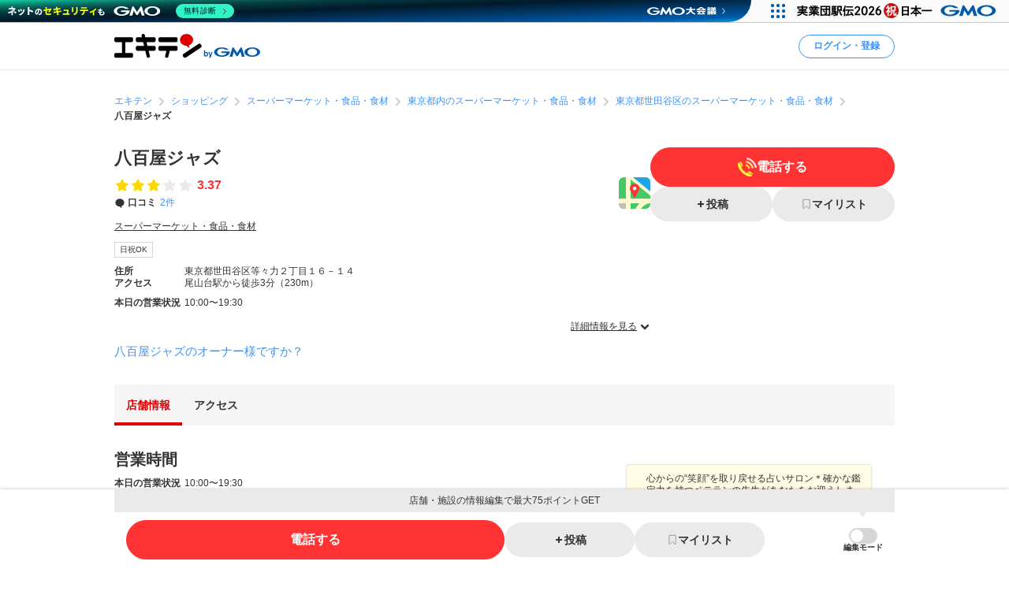

--- FILE ---
content_type: text/html; charset=utf-8
request_url: https://www.google.com/recaptcha/api2/aframe
body_size: 183
content:
<!DOCTYPE HTML><html><head><meta http-equiv="content-type" content="text/html; charset=UTF-8"></head><body><script nonce="i80A2gV0YrrGZZqNSSdtUg">/** Anti-fraud and anti-abuse applications only. See google.com/recaptcha */ try{var clients={'sodar':'https://pagead2.googlesyndication.com/pagead/sodar?'};window.addEventListener("message",function(a){try{if(a.source===window.parent){var b=JSON.parse(a.data);var c=clients[b['id']];if(c){var d=document.createElement('img');d.src=c+b['params']+'&rc='+(localStorage.getItem("rc::a")?sessionStorage.getItem("rc::b"):"");window.document.body.appendChild(d);sessionStorage.setItem("rc::e",parseInt(sessionStorage.getItem("rc::e")||0)+1);localStorage.setItem("rc::h",'1769705094509');}}}catch(b){}});window.parent.postMessage("_grecaptcha_ready", "*");}catch(b){}</script></body></html>

--- FILE ---
content_type: application/javascript; charset=utf-8
request_url: https://fundingchoicesmessages.google.com/f/AGSKWxX_DHTYZw7nsy3IWpX8Av1_oyEIIhpPEP9Y7Gqq6QDIVPrPiB1GwoS_4oDzIorniZwYFuziar-XVH0rL3BEdaM_1itteT7p5GEpVMWl38DmKUgXmbr3hxwN1XPPSH-JLAQqzekmWGrQdSdLG9JD8pS2rEjPyhU3Qo6O7DM2qvl4FAi1j158WgcrPxw=/__336x280a._advsetup./mnads1.-Ads_Billboard__ads3.
body_size: -1281
content:
window['05792ed7-b38b-4ef6-9e9a-0692db96713b'] = true;